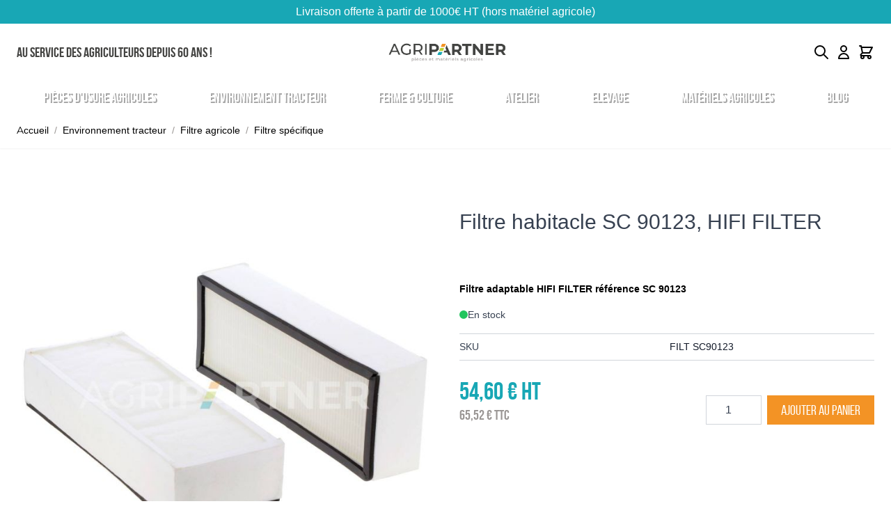

--- FILE ---
content_type: image/svg+xml
request_url: https://www.agripartner.fr/static/version1768206873/frontend/Antadis/default/fr_FR/images/sav.svg
body_size: 878
content:
<svg xmlns="http://www.w3.org/2000/svg" width="51" height="32"><path fill="#fff" d="M27.919 30.36a.236.236 0 01-.129-.032L17.6 24.421c-.081-.049-.129-.129-.129-.218s.04-.17.121-.218l10.19-6.586c.081-.049.178-.057.259-.008s.137.129.137.226v3.685c.792-.024 3.418-.21 6.295-1.568 3.927-1.859 6.408-4.978 7.362-9.269a.265.265 0 01.283-.202.255.255 0 01.226.259v2.238c.008.186.105 2.747-1.584 5.754-1.002 1.786-2.432 3.362-4.251 4.671-2.214 1.6-5.018 2.812-8.331 3.604v3.329a.268.268 0 01-.129.226c-.04 0-.089.016-.129.016zm-9.705-6.182l9.446 5.479V26.57c0-.121.081-.226.202-.25 7.531-1.754 10.925-5.358 12.453-8.073 1.64-2.925 1.519-5.455 1.519-5.479v-.42c-.59 1.689-1.455 3.184-2.578 4.461-1.228 1.39-2.764 2.529-4.566 3.386-3.03 1.43-5.988 1.657-6.78 1.624a.257.257 0 01-.242-.259v-3.467l-9.455 6.085zm3.685-9.083c-.024 0-.049 0-.073-.008L6.731 10.651c-.081-.024-.145-.089-.17-.17s-.008-.17.04-.234l4.081-5.398a.248.248 0 01.259-.097L26.424 8.13a.273.273 0 01.186.154.26.26 0 01-.024.242l-4.477 6.457a.253.253 0 01-.21.113zM7.232 10.263l14.554 4.267 4.154-5.988-14.95-3.257-3.758 4.978z"/><path fill="#fff" d="M29.188 14.893a.29.29 0 01-.081-.016.24.24 0 01-.154-.137l-2.812-6.255a.263.263 0 01.121-.339l8.832-4.186a.261.261 0 01.315.081l3.596 4.84c.04.057.057.129.048.202s-.057.137-.121.17l-9.616 5.6a.204.204 0 01-.129.04zm-2.473-6.392l2.594 5.77 9.115-5.309-3.297-4.444-8.412 3.984z"/><path fill="#fff" d="M26.376 8.63c-.016 0-.04 0-.057-.008l-15.483-3.37c-.121-.024-.202-.129-.202-.25s.081-.226.202-.25L23.119 2.11a.167.167 0 01.089 0L35.24 3.944c.113.016.202.105.218.218s-.04.218-.145.267l-8.832 4.186a.477.477 0 01-.105.016zM12.105 5.002l14.238 3.103 7.992-3.782-11.16-1.697-11.071 2.376zm15.822 14.885l-.242-.453 7.725-4.162v-4.501h.517v4.655a.248.248 0 01-.137.226l-7.863 4.234z"/><path fill="#fff" d="M26.117 8.129h.517v10.57h-.517V8.129zm-1.64 11.992L10.812 15.79a.252.252 0 01-.178-.242v-4.089h.517v3.895l13.479 4.283-.154.485zM22.909 2.279h.517V7.75h-.517V2.279z"/></svg>